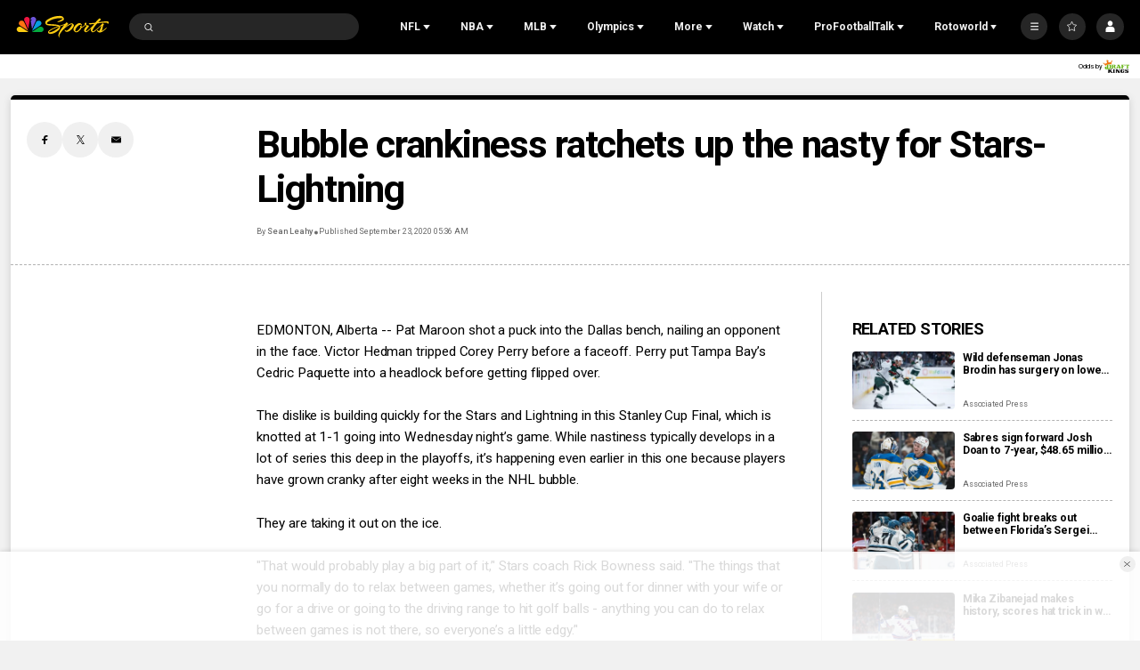

--- FILE ---
content_type: text/plain; charset=utf-8
request_url: https://widgets.media.sportradar.com/NBCUniversal/licensing
body_size: 10805
content:
U2FsdGVkX1+tDBYaydDT6FRGtSEIrF7CHSqg1gXJpM05niy2e5MyS7B0VUxvx0iOF7jXFB2WP/[base64]/zV+ETaJBK1h2tHKGg/ny5ds9uTgP/SKZr/cK9xqnsSY8a+ADEiNlEjZOVVYracXLoHkHR3Ojoft/rBV0f4MkxfqsW8zNSj1l1cYjtuo/IzBPYXfECwObvgeP1MtlTOkVnKwYt/Tz7296BJhpAUytdQ1S/xa5GE7mUAGvwl/cPTtcozhoWHZ0pKGkb/SaV+kSQJztraOduD6n7eeZdqRkg/lkajOeCTDLvAc62AvNk7ba2PtK+iKrZ8oLXDAhAeaIB+sS/+vsmq3NynAfx981YS6Bd9X0P9PIlKI0S9w44sNbt39V0YeSEoalM4oFkYbEyd+soo2XiXFw0ArqyI0pxarWh5VKrafCb4EAnYZkeGNn9tZCMM3XLv+9cuNun/YD84pmZmN00jfUozBv5zAGANOXeYbvaOpHNy/kAV5vUzRUcysfJHrQxrzecQ86F+j6bTY2SXqko3NPHeU3Y04CWBzaM+vbHQB8kLuaKQEvtpojRdykqt8Bi1PAiGnWYvDpeya17iQSwMo2J8tNKlNkYx4lOFf6OEEwB/k+KnUC7UoXgEGL0hBk1n1VsJkEyqg1QqcTRC+/Flghg7q7mbDlqE05mGdrx2C53CKuWJWIJ5GbWlzL0Wq4R9QsrDwGc4cCdpBQZKE3cQg3QwZ4oYjBzJ+lECpTolkE08xsnuU6pW+wv6es84OcMk3yqe4nxRpPJYFB1FKDgY1lEh+nw9Rw77QAUw9Wo50Vp+Aeav1aEByTCnOSa3BSXp0ImaBmU2QGU/dK0HMV1cbaJKIvO+8tHVNSOWvm875CftrEDGu2Th/py1/6/BlI2ASgTNcjFQHwgdtK0WW6sDFUsEjT+FdUukQc+J8lVKdYOTgkBX4keKh2V0TzeeT1Z0g/Lga0fhxdYNp0yHkbH1VZPCGUGBYG3TtVx10SrobSr0k+gGjhSxZMyNflvSptrLFKFYzYdXvw/QIEfu8Ciof1uO96j7a2kvBt9VBK9SX4NYtHcaCmE6qPOL6CSKhsGD5S+8ixg38/41fgADpbGUiCwsea2EsXi5Dehb9zmAVa0OTY2AKi6Aoj+tQFdjE7pttl3t42ZkJbRsDZ/1YPdc+LivauWrX442e75kNhiyC5L8Bd/jwJUuVZvvQqZuO7O6OA60BXji0IiSZnxqgMLBcTGjUWB85MBigPi7wewmN9i/+pOWZ4IfDUO6OTUzQLCTYKH0ydR86A+Imqk3k3Hs7S2f8tkwb2ihIRdo9IjfYAZ6OJRfWqC1wPUSbryOeFoKZvaqLTnNssQrOhxt/xUOMOFDngAnwmUScEtCY8n2N5QjTVa3pYMD1OrUGj/QdPvdh6z2JenrzJLhCeH1wTtXzgPxQYi/UXoyslglCnmv28LZoq+rOZhvEak8iNS86JyzCdCSvp4lmuzIaovaw/l/WweZu9wIRDVeFEK77364aAW2HHkCYpxpKj0fOfWjUFOQXwCvmx8+vW/PB+WLDceA1cFxiHALSbln1c4EDp/XxNg+L68qdYuDEUo/QcyL8Gp58e2PV2MmPArB4aw5fdLS+IWzUa+1D8AoLKn6Ii0Xoo5F8Ov7nl8MzrGhUfe9TeuyvL2vqT+itQAZ+20CLQ6oCgCowz3UGnVmPYmkbPCmd9hGBF3/GC+cdcpAiKABgQ8BCUYebzYNN2/o5mVqKrlW6Xl4ob/[base64]/RWZ/84CgZRu867QjJ1eFx3Zubf0PzmNvnL0x1nKoVkmnEyAYM9J1LA7J9e8AUuSr86tx7d/9c6wGcK2PlxAhgfhwYqoBoegikaboI/PW8RwEpppmHU3PM6szWhfCHui49/dzJNcluNgs9NL02AqFdHPhs0fCVPTnsPxTSrZljq2cMzZ1HeDYask3cP+onDjsQcZQD5Z0h5QXVJkG1Hs/QRqOLE1PkGyPRsOr7ms/MsJcG+IbASvS0SzcD+SHP0UR+7zPFNAFxIe/Sa5zMnYKKQr1/SVXktON+P+nAu+5b1n8kFAzbyiO59xJLYmYLl7kIC2AEE2aBaOvDUgOooNpFagtzJtNzUA0lRe9gbZgd44NeIXS0Y/0XTsa3xui6o/eD7hsWXaiiIaZyl1RC6BuxUdVCSl7V34ZUWOOKVxcHfuPoAWrfpQromA+v0Aq/G319X4gtuiu2EMPQSTNvsZgma/dNF9x+O2jDFxRB/XgFM7oauoriWZH/GdSpIT+xwPhjPooGIlO9xVAQbnj29hB9nvwswWafpfANjvZTd+tYnwcBEgz+gg6pntZlPbT2Q5GrRXerfdnYsyPxtoW83BjanObgLhAHOpvsuu86XIB8n3gOehWIoXcpgzP0tR98b2Z+FJ0Tejl+Wue6uuF6l3UHpa++xIMz6Usid4pDAullSPQdsaRFB05mEFaqg/RQjkXrt1kWkV3CC27GzeCOW9q+4tBmGC514rvrk+abl1bP8x/1VqIbF6Ks4rlLqA9EgGc7EAXrnL3dA2nkQgh3SuLCEms6T6x11M+bjyqhqCHYOdR/MAf9cse2vuaX8TKIcHJfa1WOewAnFUQAlylLIEPol9PWXkUSAJITb/KkQ3Xam8j11BFRm4YH8FNlUEDF4B7h1Sjct4t4MaubxPFl0rxaJY//R1xd1ftwqzJbWHYO0hQJeivxKbGaqlch7TyJ2MkRAiZjFIZvW8fXCNSwvDWaZSr1Y8x/B4CPttpn7UvOpF3WIONAPy6O4Z+F7kPLiqCYTlN1P8Q+oYttZHioKzgSGyqIHxZHwMEn1q0+pRXL62E5irAr7wsOwXilta5f504o7VCkgeX45iO06aGDYnIewQ/lDy12mlZsX1XQ8/Xqj6rlWcZOuirRI2hA+7YQ5PH4rPCfAuxKwFNf5R4uGyQXAJ+Ex/HrW5/HdAkJ0pJO7H1fExOSCpE0yzBvGNZhrkuWIgNW5KOb9wV+3RjlC7DlM0CjTNIT7sT+egooiuPJJFLMeHBfL3pERNmiamMfUl/vomGmgXvR44os99gFgqxVwOgABOMBjtuzheu+fdMLjSem8plOz7dPC775WLjtQanZAiZsINsTiz8D/zR8NxXRdG1vZFiVe/Lald1gpLWGyCWU7YB2RyTQ/WAt8uC/TcpOMWrUHm14fjJdA1R8FG7MPyMB4Fd993KsKlInDMSoVN2q0ZjN9vEgbVdXGofvkNC61XkABiA1NXfL3X6KZObyQJjbL56iLjA44VK8jl+ptqTL91k0Dttk3LPPRf9msg17lBntooYJ7ELTAJUsm+bcScGuQuRxlU17moHOoads7EzietbpJHXbEXa/CjnVeBGiiHsK0if+M1DTiY4uH+3U0msxXrYslpqmXJ0XLg4e4vdfGTjs9a0kXKJQ/Ka56IiMjZQjgBvFhkmy/d00MTHe1GgIFiUiMrtbbFCM+xVa62kYClt7ain4vxdkXBTmGiDdZB8xcq4Ppkuv8oW+jvO2EdkbiHYM/vhVS+dSf27kPL+JGsSL0PnKjEAQpmAI33jlsig3GvEGatDP711fEvqpZelSnI+7UsxkLShhuNA0dpwyQu3r8wqFs41LZwGxUv4VAwG/WCCEkFXPyHf8pNwzf+ALHswCHf2u4rAMhrGQGj4ba7xpnKZaMsf8Qup53MfZqZRfEfDWyrjh0fAxrN6aJyh24d7sY1F6/4woqLuX7nwy2SCHaX8CxwLjaBKyMBLvNPNYoXRDjpk0DKBCdxG+lQWSy5nM1x2Dki7XKHyu6fF6jOb1q4ds3cbkCKDB6CDoDvqDibjOs8VjsPI/I+wSVjGyqpIOt/CW3pxCr4gXjbn342C3wbqsxDuOwTghNhyJnXn07v307nN05C0lZsasl8I3SWkKo533w1M5Ai+R/dlamNdckzVbTzQMRCq3y4ID/tU/XROjvMErOHSJB2NWz0yPHPaUhiAcQuaBJBclevNZbYT+uTQFPbiFhvnK53R/[base64]/1Qzxa1zDcnoSXsjR8mI4ji6qQC8Pzoj/[base64]/avqrmLufjy+ZXEIXLaOPzZ7GxknIkojndNp0n3vhJ2P9dch3e3FVG0zAfDfPlqiNc2LvfkWv6jWka0Nys/Y9Hb0WerMbmP5b2t3xU9bHOD8obQOYdqEMEHLSYlnS+DlnPbWGmQVwnR4+EAukRd+Rk7bmSJ7s3WVHJBbybQd2GvuqFdy6IvAHhPHM7gSJe8e4IkBY9eCQX5tMnKPvdnsjwARaLXPJvwtkIKhhVtPKTZL50cN+6lRkD7QsLhQmXLTxF8PgqyltD7Vz8NO/NBwCPhFYagERoEXo7FP9aYWr9ecVWkybPrPbn9OVQZADzlrgLfY+48Vw4LGd/kO0B3be1zACdPPQeX+LFk1IFd0rJiLE5jt3gqJWXsFqGilQQJ/E7wKC4dYQ1sYNSHHRmn1D2+rDeszW9qWyVVOENdcid8l0/mA4FZ+3+U6kLSquGIiz9SKJPRCDcLDD+U1W6QcwXfOQIZKBVmLuvd7TUnEV//0ds6y9WH6GrCutgP9V6Ycbs8ErYDUPDOCeaBe++TEVLeBJbLqGtLxJ4ffmwjJEsjfGM0y4Nl8gb2VVmbBCFThQlkprSIzli/X5oLKJ/TeCfsTOJnNZ63P3Wv0oliYs+qP1135KLu4Z5syDafkux5FgHG/IXESrrtmtj61OJvYqsPeyA6g9UZ81sbHYmQbIdYWU4tjilrvKimtvnXu3i1EEkLa8yXgfQpMBsdzGanPDTILYEORVgDQhzeLDIkGG17S8fTCvvDoMIJs4PbJQJxncdK7LKpqVmEAdo7riKxbaN1kubXy7NvKT1mSjwCCGM28HH9Boky5rOB1TZoQu6/EmD6PF7k8CVQ3yowAGipfC3qEbm3OWb2jxt8Xb3mFZSbldyW5ItGvCfm65lebaH5pMzUNtXRSZq+cKNpQV6c5z+cVuHFWFGyMWgOAgcRdLrewGQQtEw6WbjLQz0jXm6LAxhmg52YUP5aXtLeCvsG7Blun/4Cmeddqs74AdyJP5kfWYgIWT4QVcY1ugGDRd4XLCG4BSk09GjNTR8f3O58DX4b7WIOZQHLwbFMI5zGOKB2LriUpmtUEbd5ItEjuiMqpys1muIKGWoASooi+A6zARmPHzU5E6oL+m7qnTOhXa1EkDiHqYo5uYmiS/G4RCQBADLsIOZU8yNBXFCAJ38MMExP+spHPJGaxHO0PAzKLdNBCdpLiYdlj7peTT0kswJ4MZ1CAvyAxUfHnie839xYCxg/K/[base64]/6b97OGKKYNg+qQ81cq/o22QMU55Poc3J+DWpK7nP2rs2c9SDYNWE+RgSS7mSldULW4WLYMjS1tYesE+KcwWPdlSaBtlfmJs+JF+R5b4hNyKQCl9JxqftnEAgaXR+C2Tv6wfcP+FRvNK44PswMa/Qw/uJ8ezcUoI/lPPFn0drhyd+rh1LR2iD1D0jCLCRhBieSbDxPuWJMpNhjG0hylaPznIGwAPn+/FVWAnuJxukHg4Xc2EEvo5Bbdc5Wq6MHcmwBNuegiK9dsS7g83FE+dkXfVLRM3AErIYkM3dzIfJqmg5FHmoDZFV2iOlu9gQOkwR3JHjJ5eO34eptMN+uy/CG1Z/8W62VEMRvfnIA2o2cGoEE2iYvjhZ5a/b8U1ZUr/Qdny7GdMAzx4wpwDMhoXA2uvMXDzgHgah9uhbWHHYXT7CMgLbkxSZKbCDDvKmgb86TVxkLIaHiANnTemSYM21CSIPXKLL/sHl87eFB+ROTsdBa8AEDDosqSREIYPdUreD3O119uxd/5014IgHw6GriV7z30HCC/3qnEvIp4uD49vxaBWu7C6CgJG+aYsKJnfVh/WNwqNVs6p6CvawOvDjsxoKCKPYLDXTiLDJ9W4pyvUuo1uaCW4EtwbpRmoIIl9ZfkcKUb0NKrFqf5ZaqdcxJ1h41qMV8IRt6jCSaJg5UHzuw9hUip3jUwqrt5P46Ha1gQCx6I81eVc24yZLLF5Sl6o/xGC5B/C7Awjd/67r2/4shzjS+1vbFVrWlQbX2r95xgzQGFRqunBTKegP/U7e0AqfUBmzv0N/AirYej6BoCwqLhVQCBDXwPDRh/NZmdnHGyK2wdCQP8oeB/h21IgVCTcRjKuVuDUInvEMK1O9hHtSNjoqhMp1OhYbWTTJakDLMleJt5kuRcFHl9E1dTFZukZDnWcS8x0OqdddoKhyZL3huz0A8OUNauRPLms0N00qcAb+tPN5C/A3eG4BpGWSOXuuqecBlAfy2XgkE9yLnamU43gyirydeMGIp0p9JWYYYeVkT+HEjSANCnnUHCpDHF8iBI+tsCJnazmXyv60woqHZ03tnhflN0V0GIX0Utbjaw0s9OPAKkpwg6uSHVYHifVbcPUKF/+PJH9efGHeR1oEABR6ScbCNzQX3+C/w7qEQxge9IK3UEKUGJXj1d9L8eoY7XLKNAFW+SZgITdGY6qQvDcWmugJIwMLu9hG4GXYITaQfBWtLsaa2yJF02Lz3s9gzwxtw8yiFMhMtxSGebczD8hAABE2B53mNTQs72dGgRD2d5MfE+854wWaaYF3l3AmtYN/0g7ZyUiUAgAaStmNOdQ8NTg1ldrBdKAfXQUDJAwKaACh5Xix8JhYW2LPVLXJUZK75sBXqPJmwCJClN0Z41UpSMvspi56BjbIuCwlddqiXCZxW7i3nd58MxS6k7EcaqkP/HWPS6axWJ12srLmA1lG5buHqJeMqwV+A7RtUaisYA6TAr0ePyrHPZ3NG2thJoyok3alflbK1L932/OKEpddukVEhYf7mVJwuO53IFbm4Dn5RZdeePgiLgQplauoXgd0ZfZJUkKLMDlu5BtAmHrnH2uswzTfOgDPr/VzVzCjikqMi0ZfHCGOek3Epfi4lFsckbS7qIK6EYLiKqe7v1J/E0/Y+/ffSGTeIGZ4AG2IPF2F1l+3KZlyGPHGJYJwWUR9qX2RQpMEcFtuoCGZNFNUO5TpUx+yOygi537IlnzHy2srz7Z8ISml2MRXOrUNxs//VM15YB/rE3/fZ0qoEqUP9IW+D/tpzEKZC9lE2yeSjNHlGNsN98COm+28r6+psGWm7hpMun3GPehTu8fsDO/b7a/X6ncfoSZoGf4esKxUTqF2SlMJbWYVoD6VA2T41t0welUSGdUG0vro3iLH9oAoWOlEtMMObdKpBrDw9bcjhCFYomqm5WU9OmJcLQJHJRY/JBxj332Z1smWAW5cb3tYd7aPgCEDJcPXiKXQfg6VaEHmyO+FCGPvQpbbm52daigSEZM5bxVaqkgPZ8XiCg9ftUg4gGpvOou+/DzB3JihmGX6q/49olH3y0NWYiiBtNwW9gG5JvLsd0Nxb+MU0fB2kIByZvG7EpSvMOd/EugZUTgd9pGZcvXINXZr51Pk9d5ZKvby7BphldGXKfEyvN79/C6P67bRyoIINwrAekYQdE2K2jbeFVFQrGVBOU7JSojTMGALqfXoRXVRRbKqMZvInhky3IN6mTIut2G5rk04lHh0pRvJZYzXz94IjcdGthXxmhQZiT1wPquzaviq9opQOzMk6eWLGhRb/HBsCO197KIwdJLJKlC+xnMhEq7aGvitOG4YesbYam4LBm/tFOKj91ChnBw/mboGAZy8U4ts/yCnkX/iJF82xMeL2ErJxAkkG9A7BqyHrFQdpJmd9PnU8z5Lo/FKmv4/euREwdq0/CFu4O01W2tHla8Sp0a1NfCffSnudBBr9rnEmX1peODqZ5nJDZ6+xzYK57UH9XbbigN6kfNsRm+qPUANv9FkB18u+J7OUZPXzbt+PcqW4akuLtaPkhnXoxCJh8cYLlAzM9LFUpHhiA63iBbFmIv6dNby82g5gppFAVKxlR8tBPmS+SO4lXC1Dxb/aNkVNNFsY1s5lrFrBaWirvIw7NKf4e8h+HZbcfxs5yKHVLwvjxRn/3h0LPJu2Cda4lrBkuZXPAMZ6yeLlutrEiMMmhr5zeOohigh3/[base64]/GBN1mP5fGAM7AS1LGiJQiEgR+ngdfGz3TiZeplE+d01Pt7FSfN99q+TZ385c5aEICXbQi14r8kNmfz+BGBxdfQneLIjyKuEV31ZUkvS9rJoZuQJg++8FJH+4DohBQKfBdoqWa2hsyxgQ2ybuVFh04BIOW/0vdIzNGsorKgZcVIUXnAIUJISProrqRn15L7f4UPp2RPBiA6CjRi/b3FBnUxZNJ8xMQd+Soh2EEUpo1cvoFvGNapEM4ZVftqbn6sUz+wVXA3B1but/8RS3kmVffM1T3s0oIw/vKYX5J4W52GjDcBn0dldROKxqlCs8KKEmAsJ4pLPPEM6qxkHtzKnJ6S6Ro5F/[base64]/b6AA8wBv/jJfGs3/yNdv51PKMwu7/W7OlGOiNgkaZPYwk9utVN93Wp10od1A8OEDFebbNwrAVQKpS2jiYBydQZFfEKmNe8hUj+bJJBoUrkfnZY8aAA0/4Q9teiv+lQxyiByiBap85fEgMet5NR1gu/yzWSugscQ2BgoH8lESTWkJTfZaWjdxL9qQ1Pzq7dhL53oGv96l2zq9PK3Oq9vIzYmd64dSmq9OsUX+qPWhnWOiT7wTOnqip5yRpR8C2IZlkNUp9nMuD761IQNB1NkL0/r83ANO90nMNsof5uj/GMIqPP7ecKjn0+m/aL8S1b9rQdORLrFVSRH0YgwqIqyjbTJipW4fBZ6A5/JODcbmrxxuKbekqvjxbd9nNETj6NWbKgVFtxZpQaPPS/tzqfZZyb2mZsQdfd1DoI+0t7qVIlWoXPOu2p/9gpVnqqAY2vHfHl1htLTxPbh7ws+qWge4rjQwYLgmrGDwCjtS9pbhU4lxXIJFYtDDvks4Sr1BiuUzG/4T4LDaLD0UQUmPb5g8fdyucb9ZMmCwTz3EKxE41xZXH1SywtU/2NLcV5Smwxggu77GAPPLI8aAS8pwoC4ftWG8ULZjZvqXVpyZxV+4tWo/2vZqWmESOLrXMAC+8hOoBqNFi4cp+m5CTw3GHwwg3RPmoJquYoNwWn61cFQmZJlT7Mlhwf+ZSma66M11rNJIurPwCz2uHRi39H/PNOA+GOvK6nC/0872deZcpaqmedwVh3qC5M9tZUtjdxOoNuQK0NLYogfN2QUFgK5piDqG1nuRhmOuwTxeLc9d0lWyooIk+/MYf8RMV29aeb3SjG3Hu+rNIZAkmmLj3HuaWH8DEIrtCCBfCGCSP9712jqpNv+HXh766PpxBnZCex03R5kJ2Ptx9J+rPkSkXR2G9q+5Lu/2uKfK2OXvK+2POOLaZek69nWTCRMt1qJoZsnTaMmqm7l5MCgizlHIqidR9H+if/DJ3UDdUGCKgTlacr7IGOxFWfgCAfOHcYRmHWJSLVmb9oSUDPhhqSicFMjDzl9MUh9fy+ysVzFyXXbkpXTJNGtEoWdJx3SlwXdaWj0MLFgbGZcswQmsQnUdWhfKYaErrQqoA9MkHfRvxTZkVh4imT/FtybQKv2Jw3ySaM7I+2wGVvRSsGiefszntiTX3H5kM1DHJyxFE73YBodIdJhbWQ8XM+AOme7dfk/lRegTlUAK414/SIT9iyoZ/1LcTPHyKNeqsSnio2TNwG5wUfDi9Tt6aEW24beyEkidEMr5URFaBlhAg9W7ds8ivNTNnOHVTsjJG3SaTILrJh16YCrM9juLC7BOQMjmH1IvIqhAAvQLg0Lo9XIgOjXoaUxVROO7CoGAHYVGC5TTJsOw/SpJDWbAp8Z6286ILlI/XJ9wn5bZjtrN7gao+m4x9rcx++nUS3xmdlkYgkRtmVVh5Sl0TqWdmv74sr7JrqS3grUjQ4hmh7bG3y2XUpiGxh82AB7pCUyG03DtWoCU7Rz5pBjK/Vlv2NvyEY2o7i7Y40oIxZdgPQ9V8D6C//[base64]/yZgSfU/ZPuwOyFy+izPCAQDdl65jRDECOnAFwYJzDRXXOmdpH1eQAZ7EOfzeFhrGTutn1VSm1pK6PVDuGjLGeAAonjajGEApRWKuBt7Liuz65Ugx0KtfXXnFJxmtaRIiiO7SguNH/vyNk1iEcvXcMHAVkAh4ph5AaP5HQLo2oO6Yc4ibvZRIIe/RdGREWh/BxzskzdHDY0pCRFJ46O8WN5FWNHdAYtPLFY5LLttO0Zq1y7SLGLLMKnGsHWZjC8VSUsMQLrvW37cvVe/hQr1RLfk9R+6TnAzg0GVx/fivCae5tczlCCxPe9p0le5IZqQ+m6YuAOmX9Yj6wlI56P0EbDJFznf0nPP1RRK0e6KoVN0Y19gz0rscqr0GAIL2XeCN9e0mPbuy0k1KvDBTD7kvQ30tBUx2LC08ehMGeACkPVpL64uLFVR4BCHe6E5Bs7Lg0Vstda+XN/k+jhd6Ex0gd9WRvxFZxYyZdztcGX60dIEI9n1/WkfFrXw5db4ioHweQCs71rVAwLafdwEvO046IiaYvmRP+Wf10dHVz2LmNsS4D/y2Wlzk/56bQzLl8v8NIzymMAN8/A1rPcO0QjRUReapJelKS5aCmBUXgnrRLqcEBkLDT49KWk8X3J2a/[base64]/OzcUD378SN07qH9cbGX44vfXuEfrDntjULKACaTWm2ZLxrGoUcM+SS6YbJqNMunX4+z6DSMHeHa91q6jpvJJAY7zullvttKqdiSXinw5Y4sCnyTXv8z9XtUtqKpSG8Ya2eJg1PtU69s1JfACdTKPMPGFGcPOVcSd+wp/hY2mUGlygDx5OLxZA/ucGWjALyPsBa/4E5A2DaENUB58oR6YwtgaMP9JBapQC1aw7i7jQFH8rxxuK1oqOnbBbCjU5SrcE1uU+BP+6pxJgPobBrks5t3i3KZL/fr1p5Bpl8jkGevEBOQm95PfgPNQ2d+c2bP1gmh1mTsubuwXM+YdzIyGto76TPpbfljNMNpfKZ+TjoDBZuppBjFP2hOTFgbf+U9+NKo0p+AOHduoDNrunFjXyxtw5uAd1ptL/9HH+tIVTkrHWK3r9+ADcG3oBPQyygOjPiRS5BXeyWO7+NBglgQqyU50qr+hJXRyRAGh6l9BpHDIyJE6SOprJV5gkzrGRaHCfR/Up0QX/sU/F3UtG4AKcvgmbHJLxexntRO/icy191V6KrtwdMezh6B5KA6wxijWGZt/Dmj8TLP1V5KAgQwJLxMdjsoqEIMPbImjIpksWnMjJNF0tAczYuwRKWoQEFALhTIe93aBa3oMlBjLG8PGSDgVYYIMY3EmZa5/BfbpbE5RP5+Yi5S1EfUVJGFYth5qZj839+gDQ0Nui1Ipgr6Joxoenr6JErl+1bhdteO1fW+ewJlKSI/v/RKCY+g7kDWj7LJizqTX6z3PTF/[base64]/BlGcMSk82ls7fyxGogWumOiHefHm6JhkT4zQkQwudN5WBqMvqvWvZHNwrQbYm0n48mC2aG5A/vW9VXrTOIcAyy7VzScUlDjSloewez2HzHSOBbS5BCWMOFwxC4NKHGU+0SposiiCOnbs3IXbTtme70p3y4PlclRdJmgBKP1qBalS63uLUeBFF0/Mvh3pqNpfxa4s6uxlfyvfTiwxA1wZWY0SoQ6DU09GVZSlly50ePIEIaKRgEBkgDlx0eV41HByOssM7uKWBXMfsMmD6J8GERLgardUUiL92rtZnU5OvQdFDknHZ8rdo6LPYSIDemJzw4TpzqG0KwSNTgX7ItMUpJAOeWu4v5l9Ah/9d+Rlf93LZQlvVPv4t0uME1cAeYw8g4hAO009msTSTeDtkjvB4CzVdAlGyGtvip6Y=